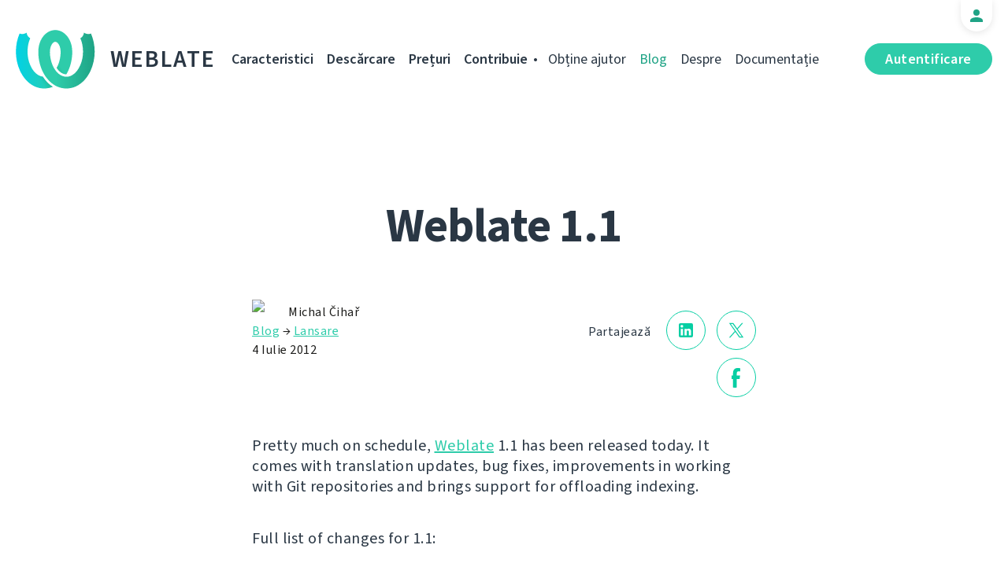

--- FILE ---
content_type: text/html; charset=utf-8
request_url: https://weblate.org/ro/news/archive/weblate-11/
body_size: 5658
content:




<!DOCTYPE html>
<html lang="ro"
      dir="ltr">
  <head>
    <meta charset="utf-8">
    <meta http-equiv="x-ua-compatible" content="ie=edge">
    <meta name="viewport" content="width=device-width, initial-scale=1.0" />
    <link rel="stylesheet" href="/static/CACHE/css/output.d948d6cb58d6.css" type="text/css">

    <link rel="stylesheet" href="/static/weblate_fonts/source-sans-3.css">
    <link rel="stylesheet" href="/static/weblate_fonts/source-code-pro.css">

    <meta name="robots" content="index, follow" />
    <title>
  Weblate 1.1

</title>
    <meta name="description" content="
  
    Pretty much on schedule, Weblate 1.1 has been released today. It comes with translation updates, bug fixes, improvements in working with Git repositories and brings support for offloading indexing.

  
" />
    <meta name="keywords"
          content="Weblate,Git,gettext,resources,JSON,PO,MO,QTS,CAT,XLIFF,web,crowdsourcing,tradu" />

    <link rel="author" href="mailto:info@weblate.org" />
    <meta name="copyright" content="Copyright © Weblate s.r.o." />

    <link rel="image_src" type="image/png" href="/static/weblate-128.png" />
    <link rel="icon" type="image/png" sizes="32x32" href="/static/logo-32.png">
    <link rel="icon" type="image/png" sizes="16x16" href="/static/logo-16.png">
    <link rel="apple-touch-icon" sizes="180x180" href="/static/weblate-180.png" />
    <link rel="mask-icon" href="/static/weblate-black.svg" color="#144d3f">
    <meta name="msapplication-TileColor" content="#144d3f">
    <meta name="msapplication-config" content="/browserconfig.xml">
    <link rel="manifest" href="/site.webmanifest">
    <meta name="theme-color" content="#144d3f">

    <meta property="og:image" content="https://weblate.org
       " />
      <meta property="og:url" content="https://weblate.org/ro/news/archive/weblate-11/" />
      <meta property="og:title" content="
  Weblate 1.1

" />
      <meta property="og:site_name" content="Weblate" />
      <meta property="og:description" content="
  
    Pretty much on schedule, Weblate 1.1 has been released today. It comes with translation updates, bug fixes, improvements in working with Git repositories and brings support for offloading indexing.

  
" />
      
  <meta property="og:type" content="article" />
  <meta property="article:published_time" content="2012-07-04T11:45:45+02:00" />
  <meta property="article:author" content="Michal Čihař" />
  <meta property="article:section" content="Lansare" />


      <meta name="twitter:card" content="summary_large_image" />
      <meta name="twitter:site" content="@WeblateOrg" />
      <meta property="fb:app_id" content="741121112629028" />
      <meta property="fb:page_id" content="371217713079025" />
      <link rel="alternate"
            type="application/rss+xml"
            href="https://weblate.org/feed/"
            title="Weblate blog feed (RSS)" />
      
        
          <link rel="alternate" hreflang="ar" href="/ar/news/archive/weblate-11/" />
        
      
        
          <link rel="alternate" hreflang="az" href="/az/news/archive/weblate-11/" />
        
      
        
          <link rel="alternate" hreflang="be" href="/be/news/archive/weblate-11/" />
        
      
        
          <link rel="alternate" hreflang="be-latn" href="/be-latn/news/archive/weblate-11/" />
        
      
        
          <link rel="alternate" hreflang="bg" href="/bg/news/archive/weblate-11/" />
        
      
        
          <link rel="alternate" hreflang="br" href="/br/news/archive/weblate-11/" />
        
      
        
          <link rel="alternate" hreflang="ca" href="/ca/news/archive/weblate-11/" />
        
      
        
          <link rel="alternate" hreflang="cs" href="/cs/news/archive/weblate-11/" />
        
      
        
          <link rel="alternate" hreflang="da" href="/da/news/archive/weblate-11/" />
        
      
        
          <link rel="alternate" hreflang="de" href="/de/news/archive/weblate-11/" />
        
      
        
          <link rel="alternate" hreflang="en" href="/en/news/archive/weblate-11/" />
        
      
        
          <link rel="alternate" hreflang="el" href="/el/news/archive/weblate-11/" />
        
      
        
          <link rel="alternate" hreflang="en-gb" href="/en-gb/news/archive/weblate-11/" />
        
      
        
          <link rel="alternate" hreflang="es" href="/es/news/archive/weblate-11/" />
        
      
        
          <link rel="alternate" hreflang="fi" href="/fi/news/archive/weblate-11/" />
        
      
        
          <link rel="alternate" hreflang="fr" href="/fr/news/archive/weblate-11/" />
        
      
        
          <link rel="alternate" hreflang="fur" href="/fur/news/archive/weblate-11/" />
        
      
        
          <link rel="alternate" hreflang="gl" href="/gl/news/archive/weblate-11/" />
        
      
        
          <link rel="alternate" hreflang="he" href="/he/news/archive/weblate-11/" />
        
      
        
          <link rel="alternate" hreflang="hu" href="/hu/news/archive/weblate-11/" />
        
      
        
          <link rel="alternate" hreflang="hr" href="/hr/news/archive/weblate-11/" />
        
      
        
          <link rel="alternate" hreflang="id" href="/id/news/archive/weblate-11/" />
        
      
        
          <link rel="alternate" hreflang="is" href="/is/news/archive/weblate-11/" />
        
      
        
          <link rel="alternate" hreflang="it" href="/it/news/archive/weblate-11/" />
        
      
        
          <link rel="alternate" hreflang="ja" href="/ja/news/archive/weblate-11/" />
        
      
        
          <link rel="alternate" hreflang="kab" href="/kab/news/archive/weblate-11/" />
        
      
        
          <link rel="alternate" hreflang="kk" href="/kk/news/archive/weblate-11/" />
        
      
        
          <link rel="alternate" hreflang="ko" href="/ko/news/archive/weblate-11/" />
        
      
        
          <link rel="alternate" hreflang="nb" href="/nb/news/archive/weblate-11/" />
        
      
        
          <link rel="alternate" hreflang="nl" href="/nl/news/archive/weblate-11/" />
        
      
        
          <link rel="alternate" hreflang="pl" href="/pl/news/archive/weblate-11/" />
        
      
        
          <link rel="alternate" hreflang="pt" href="/pt/news/archive/weblate-11/" />
        
      
        
          <link rel="alternate" hreflang="pt-br" href="/pt-br/news/archive/weblate-11/" />
        
      
        
      
        
          <link rel="alternate" hreflang="ru" href="/ru/news/archive/weblate-11/" />
        
      
        
          <link rel="alternate" hreflang="sk" href="/sk/news/archive/weblate-11/" />
        
      
        
          <link rel="alternate" hreflang="sl" href="/sl/news/archive/weblate-11/" />
        
      
        
          <link rel="alternate" hreflang="sq" href="/sq/news/archive/weblate-11/" />
        
      
        
          <link rel="alternate" hreflang="sr" href="/sr/news/archive/weblate-11/" />
        
      
        
          <link rel="alternate" hreflang="sr-latn" href="/sr-latn/news/archive/weblate-11/" />
        
      
        
          <link rel="alternate" hreflang="sv" href="/sv/news/archive/weblate-11/" />
        
      
        
          <link rel="alternate" hreflang="tr" href="/tr/news/archive/weblate-11/" />
        
      
        
          <link rel="alternate" hreflang="uk" href="/uk/news/archive/weblate-11/" />
        
      
        
          <link rel="alternate" hreflang="zh-hans" href="/zh-hans/news/archive/weblate-11/" />
        
      
        
          <link rel="alternate" hreflang="zh-hant" href="/zh-hant/news/archive/weblate-11/" />
        
      
      <meta name="google-site-verification"
            content="SSd77ql2j6xSOlvDHT2pO2r3ZMQQyMVTycyse-l9i6A" />
      <meta name="wot-verification" content="b166aac1728babda4ade" />
      <meta name="monetization" content="$ilp.uphold.com/ENU7fREdeZi9">
      <link href="https://mastodon.social/@nijel" rel="me">
    </head>
    <body class="page light
       ">
      <div class="line"></div>
      <header>
        <div class="row">
          <div class="logo">
            <a href="/ro/">Weblate</a>
          </div>
          
            <a href="/ro/user/" class="user-tab user-anonymous"></a>
          
          <a href="https://hosted.weblate.org/"
             class="button border small app"
             target="_blank">Autentificare</a>
          

<nav class="main-menu">
  <ul>
    <li class="">
      <a href="/ro/features/">Caracteristici</a>
    </li>
    <li class=" hide1025">
      <a href="/ro/download/">Descărcare</a>
    </li>
    <li class="">
      <a href="/ro/hosting/">Prețuri</a>
    </li>
    <li class="">
      <a href="/ro/contribute/">Contribuie</a>
    </li>
    
    
    
    <li class="menu-light gethelp">
      <a href="/ro/support/">Obține ajutor</a>
    </li>
    <li class="menu-light active hide1025">
      <a href="/ro/news/">Blog</a>
    </li>
    <li class="menu-light hide890">
      <a href="/ro/about/">Despre</a>
    </li>
    <li class="menu-light hide1100">
      <a href="https://docs.weblate.org/">Documentație</a>
    </li>
    
  </ul>
</nav>

          
          <a href="#" class="menu-show"><span></span><span></span><span></span><span></span>Menu</a>
          
        </div>
      </header>

      

      

      
  <section class="content">
    <div class="row">
      <div class="wrap">
        <h1 class="section-title bold" lang="en" dir="ltr">Weblate 1.1</h1>
        <div class="article big post">
          
          <div class="content">
            <div class="post-links post-links-top">
              <span>Partajează</span>
              <a href="https://www.linkedin.com/sharing/share-offsite/?url=https://weblate.org/news/archive/weblate-11/&amp;title=Weblate 1.1"
   class="icon icon-in"></a>
<a href="https://twitter.com/intent/tweet?text=Weblate 1.1 @WeblateOrg https://weblate.org/news/archive/weblate-11/"
   class="icon icon-tw"></a>
<a href="https://www.facebook.com/sharer.php?u=https://weblate.org/news/archive/weblate-11/"
   class="icon icon-fb"></a>

            </div>
            <div class="author">
              <div class="avatar">
                <img src="https://hosted.weblate.org/avatar/80/nijel.png" />
              </div>
              Michal Čihař
              <br />
              <a href="/ro/news/">Blog</a>  →  <a href="/ro/news/topic/release/">Lansare</a>
              <br />
              4 Iulie 2012
            </div>
            <div lang="en" dir="ltr" class="entry"><p>Pretty much on schedule, <a href="http://weblate.org/">Weblate</a> 1.1 has been released today. It comes with translation updates, bug fixes, improvements in working with Git repositories and brings support for offloading indexing.</p>
<p>Full list of changes for 1.1:</p>
<ul>
<li>Improved several translations.</li>
<li>Better validation while creating subproject.</li>
<li>Added support for shared git repositories across subprojects.</li>
<li>Do not necessary commit on every attempt to pull remote repo.</li>
<li>Added support for offloading indexing.</li>
</ul>
<p>You can find more information about <a href="http://weblate.org/">Weblate</a> on <a href="http://weblate.org/">it's website</a>, the code is hosted on <a href="https://github.com/nijel/weblate">Github</a>. If you are curious how it looks, you can try it out on <a href="http://demo.weblate.org/">demo server</a>. You can login there with <code>demo</code> account using <code>demo</code> password or register your own user. Ready to run appliances can be found in <a href="http://susestudio.com/a/F8yMYg/weblate">SUSE Studio Gallery</a>.</p>
<p><a href="http://weblate.org/">Weblate</a> is also being used <a href="https://l10n.cihar.com/">https://l10n.cihar.com/</a> as official translating service for phpMyAdmin, Gammu, Weblate itself and others.</p>
<p>If you are free software project which would like to use Weblate, I'm happy to help you with set up or even host Weblate for you (this will be decided case by case as my hosting space is limited).</p>
<p>Update:  <a href="http://susestudio.com/a/F8yMYg/weblate">Weblate appliace</a> has now also been updated to 1.1.</p></div>
          </div>
          <div class="clear"></div>
          <div class="post-footer">
            <div class="post-links">
              <h2>Partajează cu prietenii</h2>
              <a href="https://www.linkedin.com/sharing/share-offsite/?url=https://weblate.org/news/archive/weblate-11/&amp;title=Weblate 1.1"
   class="icon icon-in"></a>
<a href="https://twitter.com/intent/tweet?text=Weblate 1.1 @WeblateOrg https://weblate.org/news/archive/weblate-11/"
   class="icon icon-tw"></a>
<a href="https://www.facebook.com/sharer.php?u=https://weblate.org/news/archive/weblate-11/"
   class="icon icon-fb"></a>

            </div>
            <h2>Alte subiecte</h2>
            <a class="button inline border rev small"
               href="/ro/news/topic/release/">Lansare</a>
            <a class="button inline border rev small"
               href="/ro/news/topic/feature/">Caracteristici</a>
            <a class="button inline border rev small"
               href="/ro/news/topic/development/">Dezvoltare</a>
            <a class="button inline border rev small"
               href="/ro/news/topic/localization/">Localizare</a>
            <a class="button inline border rev small" href="/ro/news/topic/milestone/">Repere</a>
          </div>
        </div>
        <div class="related-posts">
          <div class="section-title">Articole similare</div>
          <div class="articles">
            
              <div class="article">


  <div class="img">
    <a href="/ro/news/archive/many-fives-in-a-major/">
      <img src="/media/images/XD_Blog-Pics1_XctR1Vw.png" />
    </a>
  </div>

<div class="content">
  <div class="date">15 Decembrie 2025</div>
  <h2>
    <a href="/ro/news/archive/many-fives-in-a-major/" lang="en" dir="ltr">Many fives in one major</a>
  </h2>
  <p lang="en" dir="ltr">Everybody say welcome to the latest major Weblate release! A lot of number 5 are included in this one, and plenty of new features and improvements!</p>
</div>
</div>
            
              <div class="article">


  <div class="img">
    <a href="/ro/news/archive/migrated-to-b5/">
      <img src="/media/images/XD_Blog-Pics_zJGArQJ.png" />
    </a>
  </div>

<div class="content">
  <div class="date">5 Noiembrie 2025</div>
  <h2>
    <a href="/ro/news/archive/migrated-to-b5/" lang="en" dir="ltr">Migrated to B5</a>
  </h2>
  <p lang="en" dir="ltr">This release is huge. Quite often I write in these lines that we improved a lot that is not visible; I sometimes feel like I am struggling to showcase to you all the work that has been done in letters. Not with 5.14, because our amazing team of developers did a splendid job.</p>
</div>
</div>
            
              <div class="article">


  <div class="img">
    <a href="/ro/news/archive/513-commit-only-what-you-want/">
      <img src="/media/images/XD_Blog-Pics1.png" />
    </a>
  </div>

<div class="content">
  <div class="date">15 August 2025</div>
  <h2>
    <a href="/ro/news/archive/513-commit-only-what-you-want/" lang="en" dir="ltr">5.13: commit only what you want</a>
  </h2>
  <p lang="en" dir="ltr">We published an exciting release today. It is the first one that includes the work done by new Weblate team members, namely Karen on the frontend and Kartik on the backend. We are excited to have them on our team.</p>
</div>
</div>
            
          </div>
          <div class="clear"></div>
          <a href="/ro/news/" class="button center">Înapoi la blog</a>
        </div>
      </div>
    </div>
  </section>



      <footer>
        <div class="row">
          <a class="f-logo" href="/ro/">weblate</a>
          <div class="footicons">
            <a href="https://www.linkedin.com/company/weblate/"
               class="icon icon-in"
               title="LinkedIn"></a>
            <a href="https://twitter.com/WeblateOrg" class="icon icon-tw" title="X"></a>
            <a rel="me"
               href="https://fosstodon.org/@weblate"
               class="icon icon-mastodon"
               title="Mastodon"></a>
            <a href="https://www.facebook.com/WeblateOrg"
               class="icon icon-fb"
               title="Facebook"></a>
            <a href="https://github.com/WeblateOrg/weblate"
               class="icon icon-git"
               title="GitHub"></a>
            <!--
            	<a href="#" class="icon icon-yt"></a>
                -->
          </div>
          

<div class="langs">
  <a class="open-langs" href="#">
    
      
    
      
    
      
    
      
    
      
    
      
    
      
    
      
    
      
    
      
    
      
    
      
    
      
    
      
    
      
    
      
    
      
    
      
    
      
    
      
    
      
    
      
    
      
    
      
    
      
    
      
    
      
    
      
    
      
    
      
    
      
    
      
    
      
    
      Română
    
      
    
      
    
      
    
      
    
      
    
      
    
      
    
      
    
      
    
      
    
      
    
  </a>

  <div class="langs-list">
    
      <ul>
        
          <li >
            <a href="/ar/news/archive/weblate-11/">العربية</a>
          </li>
        
          <li >
            <a href="/az/news/archive/weblate-11/">Azərbaycan</a>
          </li>
        
          <li >
            <a href="/be/news/archive/weblate-11/">Беларуская</a>
          </li>
        
          <li >
            <a href="/be-latn/news/archive/weblate-11/">Biełaruskaja</a>
          </li>
        
          <li >
            <a href="/bg/news/archive/weblate-11/">Български</a>
          </li>
        
          <li >
            <a href="/br/news/archive/weblate-11/">Brezhoneg</a>
          </li>
        
          <li >
            <a href="/ca/news/archive/weblate-11/">Català</a>
          </li>
        
          <li >
            <a href="/cs/news/archive/weblate-11/">Čeština</a>
          </li>
        
          <li >
            <a href="/da/news/archive/weblate-11/">Dansk</a>
          </li>
        
          <li >
            <a href="/de/news/archive/weblate-11/">Deutsch</a>
          </li>
        
          <li >
            <a href="/en/news/archive/weblate-11/">English</a>
          </li>
        
          <li >
            <a href="/el/news/archive/weblate-11/">Ελληνικά</a>
          </li>
        
          <li >
            <a href="/en-gb/news/archive/weblate-11/">English (United Kingdom)</a>
          </li>
        
          <li >
            <a href="/es/news/archive/weblate-11/">Español</a>
          </li>
        
          <li >
            <a href="/fi/news/archive/weblate-11/">Suomi</a>
          </li>
        
      </ul>
    
      <ul>
        
          <li >
            <a href="/fr/news/archive/weblate-11/">Français</a>
          </li>
        
          <li >
            <a href="/fur/news/archive/weblate-11/">Furlan</a>
          </li>
        
          <li >
            <a href="/gl/news/archive/weblate-11/">Galego</a>
          </li>
        
          <li >
            <a href="/he/news/archive/weblate-11/">עברית</a>
          </li>
        
          <li >
            <a href="/hu/news/archive/weblate-11/">Magyar</a>
          </li>
        
          <li >
            <a href="/hr/news/archive/weblate-11/">Hrvatski</a>
          </li>
        
          <li >
            <a href="/id/news/archive/weblate-11/">Indonesia</a>
          </li>
        
          <li >
            <a href="/is/news/archive/weblate-11/">Íslenska</a>
          </li>
        
          <li >
            <a href="/it/news/archive/weblate-11/">Italiano</a>
          </li>
        
          <li >
            <a href="/ja/news/archive/weblate-11/">日本語</a>
          </li>
        
          <li >
            <a href="/kab/news/archive/weblate-11/">Taqbaylit</a>
          </li>
        
          <li >
            <a href="/kk/news/archive/weblate-11/">Қазақ тілі</a>
          </li>
        
          <li >
            <a href="/ko/news/archive/weblate-11/">한국어</a>
          </li>
        
          <li >
            <a href="/nb/news/archive/weblate-11/">Norsk bokmål</a>
          </li>
        
          <li >
            <a href="/nl/news/archive/weblate-11/">Nederlands</a>
          </li>
        
      </ul>
    
      <ul>
        
          <li >
            <a href="/pl/news/archive/weblate-11/">Polski</a>
          </li>
        
          <li >
            <a href="/pt/news/archive/weblate-11/">Português</a>
          </li>
        
          <li >
            <a href="/pt-br/news/archive/weblate-11/">Português brasileiro</a>
          </li>
        
          <li class="active">
            <a href="/ro/news/archive/weblate-11/">Română</a>
          </li>
        
          <li >
            <a href="/ru/news/archive/weblate-11/">Русский</a>
          </li>
        
          <li >
            <a href="/sk/news/archive/weblate-11/">Slovenčina</a>
          </li>
        
          <li >
            <a href="/sl/news/archive/weblate-11/">Slovenščina</a>
          </li>
        
          <li >
            <a href="/sq/news/archive/weblate-11/">Shqip</a>
          </li>
        
          <li >
            <a href="/sr/news/archive/weblate-11/">Српски</a>
          </li>
        
          <li >
            <a href="/sr-latn/news/archive/weblate-11/">Srpski</a>
          </li>
        
          <li >
            <a href="/sv/news/archive/weblate-11/">Svenska</a>
          </li>
        
          <li >
            <a href="/tr/news/archive/weblate-11/">Türkçe</a>
          </li>
        
          <li >
            <a href="/uk/news/archive/weblate-11/">Українська</a>
          </li>
        
          <li >
            <a href="/zh-hans/news/archive/weblate-11/">简体中文</a>
          </li>
        
          <li >
            <a href="/zh-hant/news/archive/weblate-11/">正體中文</a>
          </li>
        
      </ul>
    
    <div class="bottom">
      
        →
      
      <a href="/ro/contribute/#translate">Ajută la traducere</a>
    </div>
  </div>
</div>

          

<nav class="main-menu">
  <ul>
    <li class="">
      <a href="/ro/features/">Caracteristici</a>
    </li>
    <li class=" hide1025">
      <a href="/ro/download/">Descărcare</a>
    </li>
    <li class="">
      <a href="/ro/hosting/">Prețuri</a>
    </li>
    <li class="">
      <a href="/ro/contribute/">Contribuie</a>
    </li>
    
      <li class="">
        <a href="/ro/donate/">Donează</a>
      </li>
    
    
      <li class="">
        <a href="/ro/careers/">Cariere</a>
      </li>
    
    
    <li class="menu-light gethelp">
      <a href="/ro/support/">Obține ajutor</a>
    </li>
    <li class="menu-light active hide1025">
      <a href="/ro/news/">Blog</a>
    </li>
    <li class="menu-light hide890">
      <a href="/ro/about/">Despre</a>
    </li>
    <li class="menu-light hide1100">
      <a href="https://docs.weblate.org/">Documentație</a>
    </li>
    
  </ul>
</nav>

          <div class="clear"></div>
          <div class="footer-center">
            <a href="https://status.weblate.org/" class="service-status">Stare serviciu</a>
          </div>
          <div class="footer-left">
            Copyright © Weblate s.r.o. • <a href="https://docs.weblate.org/ro/latest/contributing/license.html">Licențiat GNU GPLv3+</a>
          </div>
          <div class="footer-right">
            <a href="/ro/terms/">Termene</a> • <a href="/ro/privacy/">Confidențialitate</a> • Proiectat de <a href="https://vitavalka.com/">Vita Valka</a>
          </div>
        </div>
      </footer>
      <section class="mobile-menu">
        <div class="logo">
          <a href="/ro/">Weblate</a>
        </div>
        

<nav class="main-menu">
  <ul>
    <li class="">
      <a href="/ro/features/">Caracteristici</a>
    </li>
    <li class=" hide1025">
      <a href="/ro/download/">Descărcare</a>
    </li>
    <li class="">
      <a href="/ro/hosting/">Prețuri</a>
    </li>
    <li class="">
      <a href="/ro/contribute/">Contribuie</a>
    </li>
    
      <li class="">
        <a href="/ro/donate/">Donează</a>
      </li>
    
    
      <li class="">
        <a href="/ro/careers/">Cariere</a>
      </li>
    
    
      
      <li class="">
        <a href="/ro/discover/">Descoperă</a>
      </li>
    
    <li class="menu-light gethelp">
      <a href="/ro/support/">Obține ajutor</a>
    </li>
    <li class="menu-light active hide1025">
      <a href="/ro/news/">Blog</a>
    </li>
    <li class="menu-light hide890">
      <a href="/ro/about/">Despre</a>
    </li>
    <li class="menu-light hide1100">
      <a href="https://docs.weblate.org/">Documentație</a>
    </li>
    
      <li class="menu-light">
        <a href="https://hosted.weblate.org/" target="_blank">Autentificare</a>
      </li>
    
  </ul>
</nav>

        

<div class="langs">
  <a class="open-langs" href="#">
    
      
    
      
    
      
    
      
    
      
    
      
    
      
    
      
    
      
    
      
    
      
    
      
    
      
    
      
    
      
    
      
    
      
    
      
    
      
    
      
    
      
    
      
    
      
    
      
    
      
    
      
    
      
    
      
    
      
    
      
    
      
    
      
    
      
    
      Română
    
      
    
      
    
      
    
      
    
      
    
      
    
      
    
      
    
      
    
      
    
      
    
  </a>

  <div class="langs-list">
    
      <ul>
        
          <li >
            <a href="/ar/news/archive/weblate-11/">العربية</a>
          </li>
        
          <li >
            <a href="/az/news/archive/weblate-11/">Azərbaycan</a>
          </li>
        
          <li >
            <a href="/be/news/archive/weblate-11/">Беларуская</a>
          </li>
        
          <li >
            <a href="/be-latn/news/archive/weblate-11/">Biełaruskaja</a>
          </li>
        
          <li >
            <a href="/bg/news/archive/weblate-11/">Български</a>
          </li>
        
          <li >
            <a href="/br/news/archive/weblate-11/">Brezhoneg</a>
          </li>
        
          <li >
            <a href="/ca/news/archive/weblate-11/">Català</a>
          </li>
        
          <li >
            <a href="/cs/news/archive/weblate-11/">Čeština</a>
          </li>
        
          <li >
            <a href="/da/news/archive/weblate-11/">Dansk</a>
          </li>
        
          <li >
            <a href="/de/news/archive/weblate-11/">Deutsch</a>
          </li>
        
          <li >
            <a href="/en/news/archive/weblate-11/">English</a>
          </li>
        
          <li >
            <a href="/el/news/archive/weblate-11/">Ελληνικά</a>
          </li>
        
          <li >
            <a href="/en-gb/news/archive/weblate-11/">English (United Kingdom)</a>
          </li>
        
          <li >
            <a href="/es/news/archive/weblate-11/">Español</a>
          </li>
        
          <li >
            <a href="/fi/news/archive/weblate-11/">Suomi</a>
          </li>
        
      </ul>
    
      <ul>
        
          <li >
            <a href="/fr/news/archive/weblate-11/">Français</a>
          </li>
        
          <li >
            <a href="/fur/news/archive/weblate-11/">Furlan</a>
          </li>
        
          <li >
            <a href="/gl/news/archive/weblate-11/">Galego</a>
          </li>
        
          <li >
            <a href="/he/news/archive/weblate-11/">עברית</a>
          </li>
        
          <li >
            <a href="/hu/news/archive/weblate-11/">Magyar</a>
          </li>
        
          <li >
            <a href="/hr/news/archive/weblate-11/">Hrvatski</a>
          </li>
        
          <li >
            <a href="/id/news/archive/weblate-11/">Indonesia</a>
          </li>
        
          <li >
            <a href="/is/news/archive/weblate-11/">Íslenska</a>
          </li>
        
          <li >
            <a href="/it/news/archive/weblate-11/">Italiano</a>
          </li>
        
          <li >
            <a href="/ja/news/archive/weblate-11/">日本語</a>
          </li>
        
          <li >
            <a href="/kab/news/archive/weblate-11/">Taqbaylit</a>
          </li>
        
          <li >
            <a href="/kk/news/archive/weblate-11/">Қазақ тілі</a>
          </li>
        
          <li >
            <a href="/ko/news/archive/weblate-11/">한국어</a>
          </li>
        
          <li >
            <a href="/nb/news/archive/weblate-11/">Norsk bokmål</a>
          </li>
        
          <li >
            <a href="/nl/news/archive/weblate-11/">Nederlands</a>
          </li>
        
      </ul>
    
      <ul>
        
          <li >
            <a href="/pl/news/archive/weblate-11/">Polski</a>
          </li>
        
          <li >
            <a href="/pt/news/archive/weblate-11/">Português</a>
          </li>
        
          <li >
            <a href="/pt-br/news/archive/weblate-11/">Português brasileiro</a>
          </li>
        
          <li class="active">
            <a href="/ro/news/archive/weblate-11/">Română</a>
          </li>
        
          <li >
            <a href="/ru/news/archive/weblate-11/">Русский</a>
          </li>
        
          <li >
            <a href="/sk/news/archive/weblate-11/">Slovenčina</a>
          </li>
        
          <li >
            <a href="/sl/news/archive/weblate-11/">Slovenščina</a>
          </li>
        
          <li >
            <a href="/sq/news/archive/weblate-11/">Shqip</a>
          </li>
        
          <li >
            <a href="/sr/news/archive/weblate-11/">Српски</a>
          </li>
        
          <li >
            <a href="/sr-latn/news/archive/weblate-11/">Srpski</a>
          </li>
        
          <li >
            <a href="/sv/news/archive/weblate-11/">Svenska</a>
          </li>
        
          <li >
            <a href="/tr/news/archive/weblate-11/">Türkçe</a>
          </li>
        
          <li >
            <a href="/uk/news/archive/weblate-11/">Українська</a>
          </li>
        
          <li >
            <a href="/zh-hans/news/archive/weblate-11/">简体中文</a>
          </li>
        
          <li >
            <a href="/zh-hant/news/archive/weblate-11/">正體中文</a>
          </li>
        
      </ul>
    
    <div class="bottom">
      
        →
      
      <a href="/ro/contribute/#translate">Ajută la traducere</a>
    </div>
  </div>
</div>

      </section>

      <script src="/static/CACHE/js/output.bd47045a3676.js"></script>
    </body>
  </html>
